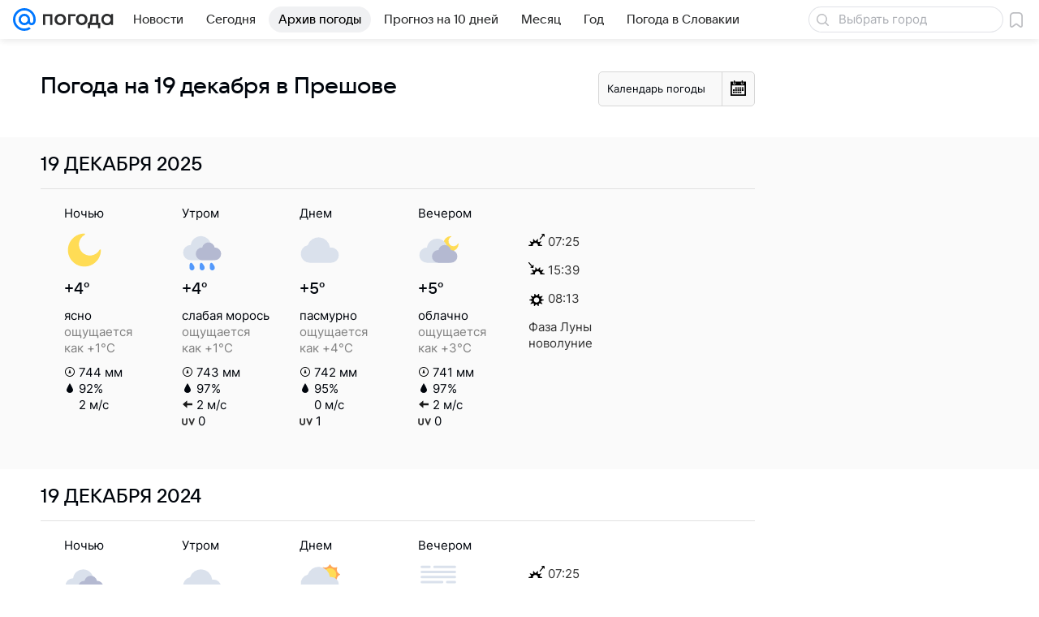

--- FILE ---
content_type: image/svg+xml
request_url: https://pogoda.mail.ru/-/3d8a3c0e/img/status/icon/2021/lt/svg/04.svg
body_size: 175
content:
<svg fill="none" height="32" width="32" xmlns="http://www.w3.org/2000/svg"><path d="M22.419 17c.375-.926.581-1.94.581-3a8 8 0 00-15.938-1H7a6 6 0 000 12h17.5v-8z" fill="#dae1ec"/><path d="M25.9 15a5.002 5.002 0 00-9.8 0H16a5 5 0 000 10h10a5 5 0 100-10z" fill="#b4b9d1"/></svg>